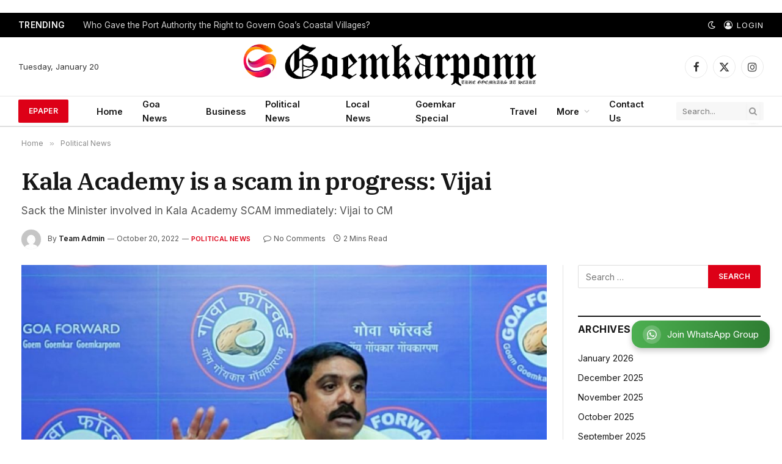

--- FILE ---
content_type: text/html; charset=utf-8
request_url: https://www.google.com/recaptcha/api2/aframe
body_size: 267
content:
<!DOCTYPE HTML><html><head><meta http-equiv="content-type" content="text/html; charset=UTF-8"></head><body><script nonce="gpUJjN2VdpTVr5-Nw6ObhQ">/** Anti-fraud and anti-abuse applications only. See google.com/recaptcha */ try{var clients={'sodar':'https://pagead2.googlesyndication.com/pagead/sodar?'};window.addEventListener("message",function(a){try{if(a.source===window.parent){var b=JSON.parse(a.data);var c=clients[b['id']];if(c){var d=document.createElement('img');d.src=c+b['params']+'&rc='+(localStorage.getItem("rc::a")?sessionStorage.getItem("rc::b"):"");window.document.body.appendChild(d);sessionStorage.setItem("rc::e",parseInt(sessionStorage.getItem("rc::e")||0)+1);localStorage.setItem("rc::h",'1768868029036');}}}catch(b){}});window.parent.postMessage("_grecaptcha_ready", "*");}catch(b){}</script></body></html>